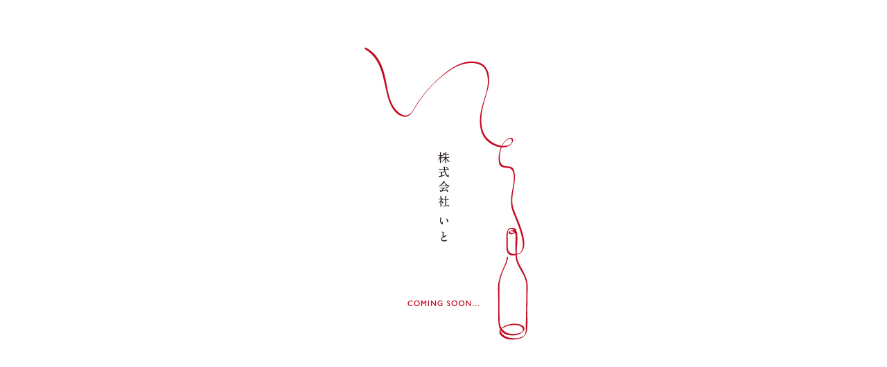

--- FILE ---
content_type: text/html
request_url: http://itowine.com/
body_size: 5742
content:
<!DOCTYPE html>
<html lang="ja-JP">
<head>
<meta http-equiv="X-UA-Compatible" content="IE=EmulateIE9" />
<meta http-equiv="content-type" content="text/html; charset=UTF-8" />
<meta name="robots" content="" />
<meta name="keywords" content="" />
<meta name="description" content="" />



<meta property="og:title" content="blank of New Site 3" />
<meta property="og:type" content="website" />
<meta property="og:image" content="http://www.itowine.com/bdflashinfo/thumbnail.png" />
<meta property="og:url" content="http://www.itowine.com/index.html" />
<meta property="og:site_name" content="New Site 3" />
<meta property="og:description" content="" />
<link rel="canonical" href="http://www.itowine.com/index.html" />

<title>blank of New Site 3</title>

<link rel="stylesheet" type="text/css" href="_module/layout/style.css" id="layout-css" />
<link rel="stylesheet" type="text/css" href="_module/layout/_else.css" id="options-css" />
<link rel="stylesheet" type="text/css" href="_module/theme/default08/style.css" id="theme-css" />
<link rel="stylesheet" type="text/css" href="index.css?3533030992v711m" id="page-css" />

<script type="text/javascript" src="_module/js/script.js?l=0,t=default08,f=g,fs=m,c=blank" charset="utf-8" id="script-js"></script>
<script type="text/javascript">
<!--
var bdCssNames = {"area":["_cssskin/_area_header.css", "_cssskin/_area_billboard.css", "_cssskin/_area_main.css", "_cssskin/_area_side_a.css", "_cssskin/_area_side_b.css", "_cssskin/_area_footer.css"], "block":["_cssskin/_block_header.css", "_cssskin/_block_billboard.css", "_cssskin/_block_main.css", "_cssskin/_block_side_a.css", "_cssskin/_block_side_b.css", "_cssskin/_block_footer.css"]};
//-->
</script>
<!-- custom_tags_start -->
<script type="text/javascript">
</script>
<!-- custom_tags_end -->


</head>
<body id="L01" class="ML00">
<div id="page" class="thunder-bg"><div class="wind-bg">
<noscript><div id="no-script"><img src="_module/js/parts/noscript.gif" width="600" height="30" alt="Enable JavaScript in your browser. このウェブサイトはJavaScriptをオンにしてご覧下さい。" /><br /></div></noscript>

<div id="area-header" class="area noskin areamgn cssskin-_area_header" data-float="false"><div class="wrap">
<div class="atl"></div><div class="atr"></div><div class="atc"></div><div class="amm"><div class="aml"></div><div class="amr"></div><div class="amc">
<div id="bk0" class="block plain cssskin-_block_header bd-sm-expert"><div class="col-1"><div class="simple skin-1 type-1"><div class="lhm mgn">
<div class="column set-1">
<p class="ac"><span class="img"><img src="_src/sc4/itowine_comingsoon-01.jpg" width="301" height="500" alt="itowine_comingsoon-01.jpg" /></span></p></div>
</div></div></div></div>
</div></div><div class="abl"></div><div class="abr"></div><div class="abc"></div></div></div>

<div id="area-billboard" class="area noskin areamgn cssskin-_area_billboard"><div class="wrap">
<div class="atl"></div><div class="atr"></div><div class="atc"></div><div class="amm"><div class="aml"></div><div class="amr"></div><div class="amc">
<div id="bk1" class="block plain cssskin-_block_billboard bd-sm-expert"><div class="col-1"><div class="simple skin-1 type-1"><div class="lhm ">
<div class="column nocontents">

</div>
</div></div></div></div>
</div></div><div class="abl"></div><div class="abr"></div><div class="abc"></div></div></div>

<div id="area-contents" class="area noskin"><div class="wrap">
<div class="atl"></div><div class="atr"></div><div class="atc"></div><div class="amm"><div class="aml c-aml"></div><div class="amr c-amr"></div><div class="amc c-amc">

<div id="main-group"><div class="core">
<div id="area-main" class="area noskin areamgn cssskin-_area_main"><div class="wrap">
<div class="atl"></div><div class="atr"></div><div class="atc"></div><div class="amm"><div class="aml"></div><div class="amr"></div><div class="amc">
<div id="bk2" class="block plain cssskin-_block_main bd-sm-expert"><div class="col-1"><div class="simple skin-1 type-1"><div class="lhm ">
<div class="column nocontents">

</div>
</div></div></div></div>
</div></div><div class="abl"></div><div class="abr"></div><div class="abc"></div></div></div></div>

<div id="area-side-b" class="area noskin areamgn side-group cssskin-_area_side_b" data-float="false"><div class="wrap">
<div class="atl"></div><div class="atr"></div><div class="atc"></div><div class="amm"><div class="aml"></div><div class="amr"></div><div class="amc">

</div></div><div class="abl"></div><div class="abr"></div><div class="abc"></div></div></div></div>

<div id="area-side-a" class="area noskin areamgn side-group cssskin-_area_side_a" data-float="false"><div class="wrap">
<div class="atl"></div><div class="atr"></div><div class="atc"></div><div class="amm"><div class="aml"></div><div class="amr"></div><div class="amc">

</div></div><div class="abl"></div><div class="abr"></div><div class="abc"></div></div></div>

</div></div><div class="abl"></div><div class="abr"></div><div class="abc"></div></div></div>
<div id="blank-footer"></div>
</div></div>

<div id="area-footer" class="area noskin areamgn cssskin-_area_footer" data-float="false"><div class="wrap">
<div class="atl"></div><div class="atr"></div><div class="atc"></div><div class="amm"><div class="aml"></div><div class="amr"></div><div class="amc">
<div id="bk5" class="block plain cssskin-_block_footer bd-sm-expert"><div class="col-1"><div class="simple skin-1 type-1"><div class="lhm ">
<div class="column nocontents">

</div>
</div></div></div></div>
</div></div><div class="abl"></div><div class="abr"></div><div class="abc"></div></div></div>
</body>
</html>

--- FILE ---
content_type: text/css
request_url: http://itowine.com/_module/layout/common.css
body_size: 2830
content:
/* common.css　
--------------------------------------------------------- */
html	{ height:100%;}
body	{ height:100%; margin:0; padding:0;}
.thunder-bg	{ height:100%; min-height:100%;}
body>.thunder-bg	{ height:auto;}
.thunder-bg.bgstretch { background-attachment: fixed;}
* html .wind-bg	{ height:1%;}
.wind-bg.bgstretch { background-attachment: fixed;}
div.block	{ clear:both; height:1%;}
div.column	{ height:1%;}
a	{ cursor:pointer; text-decoration:none; color:#00C;}
a:visited	{ color:#880088;}
a:hover	{ text-decoration:underline;}
a img	{ border-width:0; vertical-align:bottom; padding-left:3px; padding-right:3px;}
img		{ vertical-align:bottom;}
span.img span	{ display:block; padding:5px 0;}
span.img a img	{ padding:2px;}
span.img a:hover img	{ background-color:#00C;}
* html span.img a:hover	{ background-color:#00C;}
* html a img	{ vertical-align:middle;}
span.left	{ margin:5px 15px 5px 0;}
span.right	{ margin:5px 0 5px 15px;}
span.left img,span.right img	{ display:block;}
.left	{ float:left;}
.right	{ float:right;}
.al	{ text-align:left;}
.ar	{ text-align:right;}
.ac	{ text-align:center;}
strong	{ font-weight:bold;}
em	{ font-style:normal;}
#page-title	{ display:none;}
h1	{ margin:0; padding:0;}
h2	{ margin:0; padding:0;}
span.h2	{ display:block;}
h3	{ margin:0; padding:0;}
h4	{ clear:both; margin:0; padding:0;}
p	{ clear:both; margin:0; padding:0;}
p.lead	{ font-weight:bold;}
blockquote	{ clear:both; margin:0; padding:0;}
span.blockquote	{ display:block;}
address	{ clear:both; font-style:normal;}
.slice	{ clear:both;}
ul,ol,dl	{ margin:0; padding:0;}
ul li,li ul li	{ margin:0 0 0 20px; list-style-type:disc;}
ul.disc li,li ul.disc li	{ list-style-type:none; background-repeat:no-repeat;}
ul.none li,li ul.none li	{ list-style-type:none; background-image:none;}
ol li,li ol li,ol.decimal li,li ol.decimal li	{ margin:0 0 0px 27px; list-style-type:decimal; background-image:none;}
ol.alpha1 li,li ol.alpha1 li	{ list-style-type:upper-alpha; background-image:none;}
ol.alpha2 li,li ol.alpha2 li	{ list-style-type:lower-alpha; background-image:none;}
ol.roman1 li,li ol.roman1 li	{ list-style-type:upper-roman; background-image:none;}
ol.roman2 li,li ol.roman2 li	{ list-style-type:lower-roman; background-image:none;}
table.table	{ clear:both; border-collapse:collapse; border-width:0; text-align:left; vertical-align:top;}
form	{ margin:0; padding:0;}
input,textarea	{ border:1px solid #CCC; background:#F5F5F5;}
div.hr	{ padding:0 0 10px 0; border-top:1px dotted #000;}
div.hr hr	{ display:none;}
.hid	{ display:none;}
.clear	{ clear:both;}
.over-img	{ display:none;}
span.left img.over-img,span.right img.over-img	{ display:none;}
.bd-slide	{ visibility: hidden; display: inline-block; overflow: hidden; position: relative;}
.ac table { margin-left:auto; margin-right:auto;}
.ar table { float:right;}


--- FILE ---
content_type: text/css
request_url: http://itowine.com/_cnskin/blank/css/theme.css
body_size: 2110
content:
@charset "utf-8";
/* theme setting
--------------------------------------------------------- */

/* ---------- pageparts ---------- */
/* :bindbox */
#bindbox	{ min-width:432px;}
#bindbox .tl, #bindbox .tr, #bindbox .tc, #bindbox .bl, #bindbox .br, #bindbox .bc	{ height:32px;}
#bindbox .tl, #bindbox .tr, #bindbox .bl, #bindbox .br	{ width:34px; background-image:url(src/blockskin/share/bindbox_cnr.png);}
#bindbox .tc, #bindbox .bc	{ margin:0 34px; background-image:url(src/blockskin/share/bindbox_h.png);}
#bindbox .ml, #bindbox .mr	{ width:34px; background-image:url(src/blockskin/share/bindbox_v.png);}
#bindbox .mc	{ margin:0 18px; background-image:none; background-color:#FFF;}
* html #bindbox .tl, * html #bindbox .tr, * html #bindbox .tc, * html #bindbox .bl, * html #bindbox .br, * html #bindbox .bc	{ height:32px;}
* html #bindbox .tl, * html #bindbox .tr, * html #bindbox .bl, * html #bindbox .br, * html #bindbox .tc, * html #bindbox .bc, * html #bindbox .ml, * html #bindbox .mr	{ background-image:none;}
* html #bindbox .mc	{ padding:16px 0 8px 0; background-image:none; background-color:#F7F7F7;}
#bindbox_image	{ padding:0 0 8px 0;}
#bindbox_control    { padding:0 16px;}
#bindbox_comment	{ padding:0 16px; font-size:90%; color:#666;}
#bindbox_line	{ height:16px; background-image:url(src/blockskin/share/bindbox_line.gif);}
#bindbox_num	{ padding-top:5px; font-size:100%; color:#666;}
#bindbox_back,#bindbox_next	{ width:60px; height:30px;}
#bindbox_back	{ background-image:url(src/blockskin/share/bindbox_back.gif);}
#bindbox_back:hover	{ background-image:url(src/blockskin/share/bindbox_back_ov.gif);}
#bindbox_next	{ background-image:url(src/blockskin/share/bindbox_next.gif);}
#bindbox_next:hover	{ background-image:url(src/blockskin/share/bindbox_next_ov.gif);}
#bindbox_close	{ height:30px; background-image:url(src/blockskin/share/bindbox_close.gif);}
#bindbox_close:hover	{ background-image:url(src/blockskin/share/bindbox_close_ov.gif);}
#bindbox_note	{ display:block; width:375px; height:25px; margin:0 auto; background:url(src/blockskin/share/bindbox_note.gif) no-repeat left 6px;}